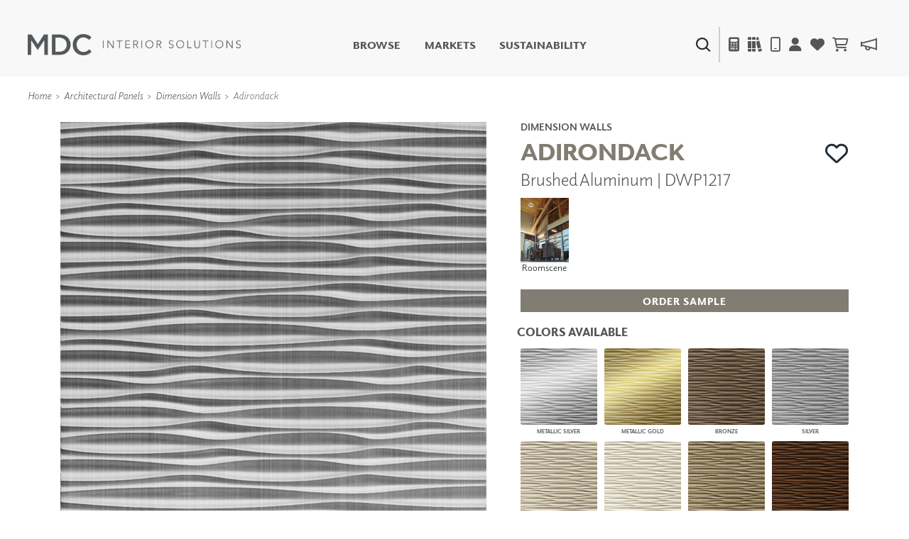

--- FILE ---
content_type: image/svg+xml
request_url: https://cdn.mdcwall.com/assets/images/home/calculator.svg
body_size: 3009
content:
<?xml version="1.0" encoding="utf-8"?>
<!-- Generator: Adobe Illustrator 28.2.0, SVG Export Plug-In . SVG Version: 6.00 Build 0)  -->
<svg version="1.1" id="Layer_1" xmlns="http://www.w3.org/2000/svg" xmlns:xlink="http://www.w3.org/1999/xlink" x="0px" y="0px"
	 viewBox="0 0 28.1 38" style="enable-background:new 0 0 28.1 38;" xml:space="preserve">
<style type="text/css">
	.st0{fill:#232D3A;}
</style>
<path class="st0" d="M24.6,38H3.5c-1.9,0.1-3.4-1.4-3.5-3.2c0-0.1,0-0.2,0-0.3v-31C-0.1,1.6,1.4,0.1,3.2,0c0.1,0,0.2,0,0.3,0h21.1
	c1.9-0.1,3.4,1.4,3.5,3.2c0,0.1,0,0.2,0,0.3v31c0.1,1.9-1.4,3.4-3.2,3.5C24.8,38,24.7,38,24.6,38z M3.5,1C2.2,0.9,1.1,2,1,3.3
	c0,0.1,0,0.1,0,0.2v31c-0.1,1.3,1,2.4,2.3,2.5c0.1,0,0.1,0,0.2,0h21.1c1.3,0.1,2.4-1,2.5-2.3c0-0.1,0-0.1,0-0.2v-31
	c0.1-1.3-1-2.4-2.3-2.5c-0.1,0-0.1,0-0.2,0H3.5z M22.5,11H5.6c-0.8,0-1.5-0.6-1.5-1.4c0,0,0-0.1,0-0.1v-4C4.1,4.7,4.7,4,5.5,4
	c0,0,0.1,0,0.1,0h16.9c0.8,0,1.5,0.6,1.5,1.4c0,0,0,0.1,0,0.1v4C24,10.3,23.4,10.9,22.5,11C22.5,11,22.5,11,22.5,11L22.5,11z M5.6,5
	c-0.3,0-0.5,0.2-0.5,0.4c0,0,0,0.1,0,0.1v4c0,0.3,0.2,0.5,0.4,0.5c0,0,0.1,0,0.1,0h16.9c0.3,0,0.5-0.2,0.5-0.4c0,0,0-0.1,0-0.1v-4
	C23,5.2,22.8,5,22.6,5c0,0-0.1,0-0.1,0H5.6z M7,19.2c-1.6,0-2.8-1.3-2.8-2.8c0-1.6,1.3-2.8,2.8-2.8c1.6,0,2.8,1.3,2.8,2.8
	C9.8,17.9,8.5,19.2,7,19.2L7,19.2z M7,14.5c-1,0-1.8,0.8-1.8,1.8c0,1,0.8,1.8,1.8,1.8c1,0,1.8-0.8,1.8-1.8C8.8,15.3,8,14.5,7,14.5
	L7,14.5z M14.1,19.2c-1.6,0-2.8-1.3-2.8-2.8c0-1.6,1.3-2.8,2.8-2.8c1.6,0,2.8,1.3,2.8,2.8C16.9,17.9,15.6,19.2,14.1,19.2L14.1,19.2z
	 M14.1,14.5c-1,0-1.8,0.8-1.8,1.8c0,1,0.8,1.8,1.8,1.8c1,0,1.8-0.8,1.8-1.8C15.9,15.3,15.1,14.5,14.1,14.5L14.1,14.5z M21.1,19.2
	c-1.6,0-2.8-1.3-2.8-2.8c0-1.6,1.3-2.8,2.8-2.8c1.6,0,2.8,1.3,2.8,2.8C24,17.9,22.7,19.2,21.1,19.2L21.1,19.2z M21.1,14.5
	c-1,0-1.8,0.8-1.8,1.8c0,1,0.8,1.8,1.8,1.8c1,0,1.8-0.8,1.8-1.8C23,15.3,22.2,14.5,21.1,14.5L21.1,14.5z M7,26.5
	c-1.6,0-2.8-1.3-2.8-2.8c0-1.6,1.3-2.8,2.8-2.8c1.6,0,2.8,1.3,2.8,2.8C9.8,25.2,8.5,26.5,7,26.5L7,26.5z M7,21.8
	c-1,0-1.8,0.8-1.8,1.8c0,1,0.8,1.8,1.8,1.8c1,0,1.8-0.8,1.8-1.8C8.8,22.6,8,21.8,7,21.8L7,21.8z M14.1,26.5c-1.6,0-2.8-1.3-2.8-2.8
	c0-1.6,1.3-2.8,2.8-2.8c1.6,0,2.8,1.3,2.8,2.8C16.9,25.2,15.6,26.5,14.1,26.5L14.1,26.5z M14.1,21.8c-1,0-1.8,0.8-1.8,1.8
	c0,1,0.8,1.8,1.8,1.8c1,0,1.8-0.8,1.8-1.8C15.9,22.6,15.1,21.8,14.1,21.8L14.1,21.8z M7,33.7c-1.6,0-2.8-1.3-2.8-2.8
	C4.1,29.3,5.4,28,7,28c1.6,0,2.8,1.3,2.8,2.8C9.8,32.4,8.5,33.7,7,33.7L7,33.7z M7,29c-1,0-1.8,0.8-1.8,1.8c0,1,0.8,1.8,1.8,1.8
	c1,0,1.8-0.8,1.8-1.8C8.8,29.9,8,29,7,29L7,29z M14.1,33.7c-1.6,0-2.8-1.3-2.8-2.8c0-1.6,1.3-2.8,2.8-2.8c1.6,0,2.8,1.3,2.8,2.8
	C16.9,32.4,15.6,33.7,14.1,33.7L14.1,33.7z M14.1,29c-1,0-1.8,0.8-1.8,1.8c0,1,0.8,1.8,1.8,1.8c1,0,1.8-0.8,1.8-1.8
	C15.9,29.9,15.1,29,14.1,29L14.1,29z M21.1,26.5c-1.6,0-2.8-1.3-2.8-2.8c0-1.6,1.3-2.8,2.8-2.8c1.6,0,2.8,1.3,2.8,2.8
	C24,25.2,22.7,26.5,21.1,26.5L21.1,26.5z M21.1,21.8c-1,0-1.8,0.8-1.8,1.8c0,1,0.8,1.8,1.8,1.8c1,0,1.8-0.8,1.8-1.8
	C23,22.6,22.2,21.8,21.1,21.8L21.1,21.8z M21.1,33.7c-1.6,0-2.8-1.3-2.8-2.8c0-1.6,1.3-2.8,2.8-2.8c1.6,0,2.8,1.3,2.8,2.8
	C24,32.4,22.7,33.7,21.1,33.7L21.1,33.7z M21.1,29c-1,0-1.8,0.8-1.8,1.8c0,1,0.8,1.8,1.8,1.8c1,0,1.8-0.8,1.8-1.8
	C23,29.9,22.2,29,21.1,29L21.1,29z"/>
</svg>
